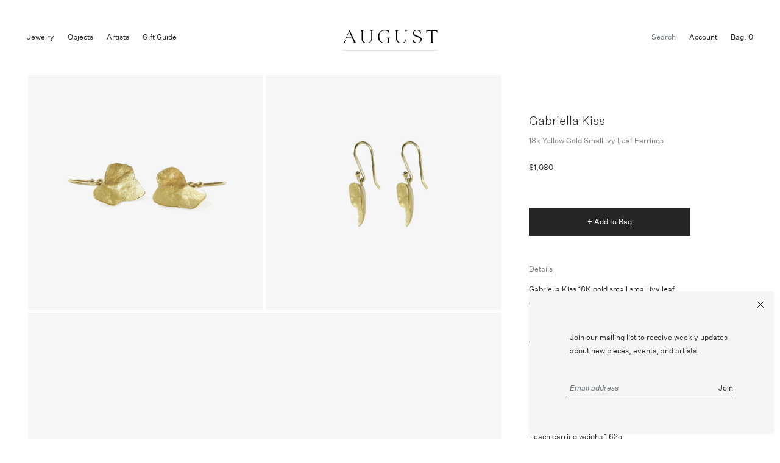

--- FILE ---
content_type: text/html; charset=utf-8
request_url: https://augustla.com/products/gabriella-kiss-18k-yellow-gold-ivy-leaf-earrings
body_size: 15163
content:


<!doctype html>

<html lang="en">

  <head>

    <meta charset="utf-8"/>

    <meta http-equiv="X-UA-Compatible" content="IE=edge , chrome=1"/>

    <meta name="description" content="Details Gabriella Kiss 18K gold small small ivy leaf earrings on 14k french ear wires. Each leaf measures approximately 5/8″ x 1/2″ and, when hanging, the earrings measure 7/8″ from the top of the ear wire to the bottom of the earring.   - 18k yellow gold - 14k yellow gold ear wires - 5/8&quot; total length - each earring w"/>

    <meta name="viewport" content="width=device-width , initial-scale=1 , shrink-to-fit=no"/>

    <link rel="shortcut icon" type="image/png" href="//augustla.com/cdn/shop/files/Screenshot_2025-10-07_at_4.54.06_PM_32x32.png?v=1759881264"/>

    <link rel="stylesheet" href="//augustla.com/cdn/shop/t/12/assets/theme.css?v=11144116607251012091744739499"/>

    <link rel="canonical" href="https://augustla.com/products/gabriella-kiss-18k-yellow-gold-ivy-leaf-earrings"/>

    <script>window.performance && window.performance.mark && window.performance.mark('shopify.content_for_header.start');</script><meta name="google-site-verification" content="U7MuvlDA7X81kk3-GmYAtenPDkuulQ99uEEO8zNhPBY">
<meta name="facebook-domain-verification" content="hjontdeqs8n0em26k4sn88bkxp2kf6">
<meta id="shopify-digital-wallet" name="shopify-digital-wallet" content="/28609020009/digital_wallets/dialog">
<link rel="alternate" type="application/json+oembed" href="https://augustla.com/products/gabriella-kiss-18k-yellow-gold-ivy-leaf-earrings.oembed">
<script async="async" src="/checkouts/internal/preloads.js?locale=en-US"></script>
<script id="shopify-features" type="application/json">{"accessToken":"56a31c1275853b3984732aa0de3b4bda","betas":["rich-media-storefront-analytics"],"domain":"augustla.com","predictiveSearch":true,"shopId":28609020009,"locale":"en"}</script>
<script>var Shopify = Shopify || {};
Shopify.shop = "august-la.myshopify.com";
Shopify.locale = "en";
Shopify.currency = {"active":"USD","rate":"1.0"};
Shopify.country = "US";
Shopify.theme = {"name":"August — Staging(24\/04\/10)","id":133374214249,"schema_name":null,"schema_version":null,"theme_store_id":796,"role":"main"};
Shopify.theme.handle = "null";
Shopify.theme.style = {"id":null,"handle":null};
Shopify.cdnHost = "augustla.com/cdn";
Shopify.routes = Shopify.routes || {};
Shopify.routes.root = "/";</script>
<script type="module">!function(o){(o.Shopify=o.Shopify||{}).modules=!0}(window);</script>
<script>!function(o){function n(){var o=[];function n(){o.push(Array.prototype.slice.apply(arguments))}return n.q=o,n}var t=o.Shopify=o.Shopify||{};t.loadFeatures=n(),t.autoloadFeatures=n()}(window);</script>
<script id="shop-js-analytics" type="application/json">{"pageType":"product"}</script>
<script defer="defer" async type="module" src="//augustla.com/cdn/shopifycloud/shop-js/modules/v2/client.init-shop-cart-sync_D0dqhulL.en.esm.js"></script>
<script defer="defer" async type="module" src="//augustla.com/cdn/shopifycloud/shop-js/modules/v2/chunk.common_CpVO7qML.esm.js"></script>
<script type="module">
  await import("//augustla.com/cdn/shopifycloud/shop-js/modules/v2/client.init-shop-cart-sync_D0dqhulL.en.esm.js");
await import("//augustla.com/cdn/shopifycloud/shop-js/modules/v2/chunk.common_CpVO7qML.esm.js");

  window.Shopify.SignInWithShop?.initShopCartSync?.({"fedCMEnabled":true,"windoidEnabled":true});

</script>
<script>(function() {
  var isLoaded = false;
  function asyncLoad() {
    if (isLoaded) return;
    isLoaded = true;
    var urls = ["https:\/\/static.klaviyo.com\/onsite\/js\/klaviyo.js?company_id=V3Tncn\u0026shop=august-la.myshopify.com","https:\/\/static.klaviyo.com\/onsite\/js\/klaviyo.js?company_id=V3Tncn\u0026shop=august-la.myshopify.com","https:\/\/s3.eu-west-1.amazonaws.com\/production-klarna-il-shopify-osm\/12a9ee477c6ea3cb327cc4409bfbae01a24edfd9\/august-la.myshopify.com-1744815179920.js?shop=august-la.myshopify.com"];
    for (var i = 0; i < urls.length; i++) {
      var s = document.createElement('script');
      s.type = 'text/javascript';
      s.async = true;
      s.src = urls[i];
      var x = document.getElementsByTagName('script')[0];
      x.parentNode.insertBefore(s, x);
    }
  };
  if(window.attachEvent) {
    window.attachEvent('onload', asyncLoad);
  } else {
    window.addEventListener('load', asyncLoad, false);
  }
})();</script>
<script id="__st">var __st={"a":28609020009,"offset":-28800,"reqid":"c7184ee8-8b7a-47a8-90b0-9e3bfb6a052a-1764870544","pageurl":"augustla.com\/products\/gabriella-kiss-18k-yellow-gold-ivy-leaf-earrings","u":"90593434d4e3","p":"product","rtyp":"product","rid":4478503420009};</script>
<script>window.ShopifyPaypalV4VisibilityTracking = true;</script>
<script id="captcha-bootstrap">!function(){'use strict';const t='contact',e='account',n='new_comment',o=[[t,t],['blogs',n],['comments',n],[t,'customer']],c=[[e,'customer_login'],[e,'guest_login'],[e,'recover_customer_password'],[e,'create_customer']],r=t=>t.map((([t,e])=>`form[action*='/${t}']:not([data-nocaptcha='true']) input[name='form_type'][value='${e}']`)).join(','),a=t=>()=>t?[...document.querySelectorAll(t)].map((t=>t.form)):[];function s(){const t=[...o],e=r(t);return a(e)}const i='password',u='form_key',d=['recaptcha-v3-token','g-recaptcha-response','h-captcha-response',i],f=()=>{try{return window.sessionStorage}catch{return}},m='__shopify_v',_=t=>t.elements[u];function p(t,e,n=!1){try{const o=window.sessionStorage,c=JSON.parse(o.getItem(e)),{data:r}=function(t){const{data:e,action:n}=t;return t[m]||n?{data:e,action:n}:{data:t,action:n}}(c);for(const[e,n]of Object.entries(r))t.elements[e]&&(t.elements[e].value=n);n&&o.removeItem(e)}catch(o){console.error('form repopulation failed',{error:o})}}const l='form_type',E='cptcha';function T(t){t.dataset[E]=!0}const w=window,h=w.document,L='Shopify',v='ce_forms',y='captcha';let A=!1;((t,e)=>{const n=(g='f06e6c50-85a8-45c8-87d0-21a2b65856fe',I='https://cdn.shopify.com/shopifycloud/storefront-forms-hcaptcha/ce_storefront_forms_captcha_hcaptcha.v1.5.2.iife.js',D={infoText:'Protected by hCaptcha',privacyText:'Privacy',termsText:'Terms'},(t,e,n)=>{const o=w[L][v],c=o.bindForm;if(c)return c(t,g,e,D).then(n);var r;o.q.push([[t,g,e,D],n]),r=I,A||(h.body.append(Object.assign(h.createElement('script'),{id:'captcha-provider',async:!0,src:r})),A=!0)});var g,I,D;w[L]=w[L]||{},w[L][v]=w[L][v]||{},w[L][v].q=[],w[L][y]=w[L][y]||{},w[L][y].protect=function(t,e){n(t,void 0,e),T(t)},Object.freeze(w[L][y]),function(t,e,n,w,h,L){const[v,y,A,g]=function(t,e,n){const i=e?o:[],u=t?c:[],d=[...i,...u],f=r(d),m=r(i),_=r(d.filter((([t,e])=>n.includes(e))));return[a(f),a(m),a(_),s()]}(w,h,L),I=t=>{const e=t.target;return e instanceof HTMLFormElement?e:e&&e.form},D=t=>v().includes(t);t.addEventListener('submit',(t=>{const e=I(t);if(!e)return;const n=D(e)&&!e.dataset.hcaptchaBound&&!e.dataset.recaptchaBound,o=_(e),c=g().includes(e)&&(!o||!o.value);(n||c)&&t.preventDefault(),c&&!n&&(function(t){try{if(!f())return;!function(t){const e=f();if(!e)return;const n=_(t);if(!n)return;const o=n.value;o&&e.removeItem(o)}(t);const e=Array.from(Array(32),(()=>Math.random().toString(36)[2])).join('');!function(t,e){_(t)||t.append(Object.assign(document.createElement('input'),{type:'hidden',name:u})),t.elements[u].value=e}(t,e),function(t,e){const n=f();if(!n)return;const o=[...t.querySelectorAll(`input[type='${i}']`)].map((({name:t})=>t)),c=[...d,...o],r={};for(const[a,s]of new FormData(t).entries())c.includes(a)||(r[a]=s);n.setItem(e,JSON.stringify({[m]:1,action:t.action,data:r}))}(t,e)}catch(e){console.error('failed to persist form',e)}}(e),e.submit())}));const S=(t,e)=>{t&&!t.dataset[E]&&(n(t,e.some((e=>e===t))),T(t))};for(const o of['focusin','change'])t.addEventListener(o,(t=>{const e=I(t);D(e)&&S(e,y())}));const B=e.get('form_key'),M=e.get(l),P=B&&M;t.addEventListener('DOMContentLoaded',(()=>{const t=y();if(P)for(const e of t)e.elements[l].value===M&&p(e,B);[...new Set([...A(),...v().filter((t=>'true'===t.dataset.shopifyCaptcha))])].forEach((e=>S(e,t)))}))}(h,new URLSearchParams(w.location.search),n,t,e,['guest_login'])})(!0,!0)}();</script>
<script integrity="sha256-52AcMU7V7pcBOXWImdc/TAGTFKeNjmkeM1Pvks/DTgc=" data-source-attribution="shopify.loadfeatures" defer="defer" src="//augustla.com/cdn/shopifycloud/storefront/assets/storefront/load_feature-81c60534.js" crossorigin="anonymous"></script>
<script data-source-attribution="shopify.dynamic_checkout.dynamic.init">var Shopify=Shopify||{};Shopify.PaymentButton=Shopify.PaymentButton||{isStorefrontPortableWallets:!0,init:function(){window.Shopify.PaymentButton.init=function(){};var t=document.createElement("script");t.src="https://augustla.com/cdn/shopifycloud/portable-wallets/latest/portable-wallets.en.js",t.type="module",document.head.appendChild(t)}};
</script>
<script data-source-attribution="shopify.dynamic_checkout.buyer_consent">
  function portableWalletsHideBuyerConsent(e){var t=document.getElementById("shopify-buyer-consent"),n=document.getElementById("shopify-subscription-policy-button");t&&n&&(t.classList.add("hidden"),t.setAttribute("aria-hidden","true"),n.removeEventListener("click",e))}function portableWalletsShowBuyerConsent(e){var t=document.getElementById("shopify-buyer-consent"),n=document.getElementById("shopify-subscription-policy-button");t&&n&&(t.classList.remove("hidden"),t.removeAttribute("aria-hidden"),n.addEventListener("click",e))}window.Shopify?.PaymentButton&&(window.Shopify.PaymentButton.hideBuyerConsent=portableWalletsHideBuyerConsent,window.Shopify.PaymentButton.showBuyerConsent=portableWalletsShowBuyerConsent);
</script>
<script data-source-attribution="shopify.dynamic_checkout.cart.bootstrap">document.addEventListener("DOMContentLoaded",(function(){function t(){return document.querySelector("shopify-accelerated-checkout-cart, shopify-accelerated-checkout")}if(t())Shopify.PaymentButton.init();else{new MutationObserver((function(e,n){t()&&(Shopify.PaymentButton.init(),n.disconnect())})).observe(document.body,{childList:!0,subtree:!0})}}));
</script>
<link id="shopify-accelerated-checkout-styles" rel="stylesheet" media="screen" href="https://augustla.com/cdn/shopifycloud/portable-wallets/latest/accelerated-checkout-backwards-compat.css" crossorigin="anonymous">
<style id="shopify-accelerated-checkout-cart">
        #shopify-buyer-consent {
  margin-top: 1em;
  display: inline-block;
  width: 100%;
}

#shopify-buyer-consent.hidden {
  display: none;
}

#shopify-subscription-policy-button {
  background: none;
  border: none;
  padding: 0;
  text-decoration: underline;
  font-size: inherit;
  cursor: pointer;
}

#shopify-subscription-policy-button::before {
  box-shadow: none;
}

      </style>

<script>window.performance && window.performance.mark && window.performance.mark('shopify.content_for_header.end');</script>

    <style>

      @font-face {

        src : url( '//augustla.com/cdn/shop/t/12/assets/untitled-sans-web-light.eot?v=169759442709956973511744247383' );

        src : url( '//augustla.com/cdn/shop/t/12/assets/untitled-sans-web-light.eot?%23iefix&v=169759442709956973511744247383' ) format( 'embedded-opentype' ),

              url( '//augustla.com/cdn/shop/t/12/assets/untitled-sans-web-light.woff2?v=90739384322876070271744247383' ) format( 'woff2' ),

              url( '//augustla.com/cdn/shop/t/12/assets/untitled-sans-web-light.woff?v=162308938539818653881744247383' ) format( 'woff' );

        font-family : 'Untitled Sans Web';

        font-style : normal;

        font-weight : 300;

      }

      @font-face {

        src : url( '//augustla.com/cdn/shop/t/12/assets/untitled-sans-web-light-italic.eot?v=88629655093991849161744247383' );

        src : url( '//augustla.com/cdn/shop/t/12/assets/untitled-sans-web-light-italic.eot?%23iefix&v=88629655093991849161744247383' ) format( 'embedded-opentype' ),

              url( '//augustla.com/cdn/shop/t/12/assets/untitled-sans-web-light-italic.woff2?v=103361988246767098381744247383' ) format( 'woff2' ),

              url( '//augustla.com/cdn/shop/t/12/assets/untitled-sans-web-light-italic.woff?v=20985275068135516361744247383' ) format( 'woff' );

        font-family : 'Untitled Sans Web';

        font-style : italic;

        font-weight : 300;

      }

      @font-face {

        src : url( '//augustla.com/cdn/shop/t/12/assets/untitled-sans-web-regular.eot?v=107762821694769238771744247383' );

        src : url( '//augustla.com/cdn/shop/t/12/assets/untitled-sans-web-regular.eot?%23iefix&v=107762821694769238771744247383' ) format( 'embedded-opentype' ),

              url( '//augustla.com/cdn/shop/t/12/assets/untitled-sans-web-regular.woff2?v=149938013155290932351744247383' ) format( 'woff2' ),

              url( '//augustla.com/cdn/shop/t/12/assets/untitled-sans-web-regular.woff?v=36258421822800110391744247383' ) format( 'woff' );

        font-family : 'Untitled Sans Web';

        font-style : normal;

        font-weight : 400;

      }

      @font-face {

        src : url( '//augustla.com/cdn/shop/t/12/assets/untitled-sans-web-regular-italic.eot?v=175972513827965722531744247383' );

        src : url( '//augustla.com/cdn/shop/t/12/assets/untitled-sans-web-regular-italic.eot?%23iefix&v=175972513827965722531744247383' ) format( 'embedded-opentype' ),

              url( '//augustla.com/cdn/shop/t/12/assets/untitled-sans-web-regular-italic.woff2?v=122235752516200421481744247383' ) format( 'woff2' ),

              url( '//augustla.com/cdn/shop/t/12/assets/untitled-sans-web-regular-italic.woff?v=168633692063312338681744247383' ) format( 'woff' );

        font-family : 'Untitled Sans Web';

        font-style : italic;

        font-weight : 400;

      }

      @font-face {

        src : url( '//augustla.com/cdn/shop/t/12/assets/untitled-sans-web-medium.eot?v=11050988259130768561744247383' );

        src : url( '//augustla.com/cdn/shop/t/12/assets/untitled-sans-web-medium.eot?%23iefix&v=11050988259130768561744247383' ) format( 'embedded-opentype' ),

              url( '//augustla.com/cdn/shop/t/12/assets/untitled-sans-web-medium.woff2?v=98889688559935579011744247383' ) format( 'woff2' ),

              url( '//augustla.com/cdn/shop/t/12/assets/untitled-sans-web-medium.woff?v=149714829841468836711744247383' ) format( 'woff' );

        font-family : 'Untitled Sans Web';

        font-style : normal;

        font-weight : 500;

      }

      @font-face {

        src : url( '//augustla.com/cdn/shop/t/12/assets/untitled-sans-web-medium-italic.eot?v=120105311803757813751744247383' );

        src : url( '//augustla.com/cdn/shop/t/12/assets/untitled-sans-web-medium-italic.eot?%23iefix&v=120105311803757813751744247383' ) format( 'embedded-opentype' ),

              url( '//augustla.com/cdn/shop/t/12/assets/untitled-sans-web-medium-italic.woff2?v=173984746092294871431744247383' ) format( 'woff2' ),

              url( '//augustla.com/cdn/shop/t/12/assets/untitled-sans-web-medium-italic.woff?v=154492120153905909361744247383' ) format( 'woff' );

        font-family : 'Untitled Sans Web';

        font-style : italic;

        font-weight : 500;

      }

    </style>

    <title>

      GABRIELLA KISS 18K YELLOW GOLD SMALL IVY LEAF EARRINGS

    </title>

  <meta property="og:image" content="https://cdn.shopify.com/s/files/1/0286/0902/0009/products/August-jewelry-Gabriella-Kiss-earring-18K-small-ivy-leaf-insp.jpg?v=1584653840" />
<meta property="og:image:secure_url" content="https://cdn.shopify.com/s/files/1/0286/0902/0009/products/August-jewelry-Gabriella-Kiss-earring-18K-small-ivy-leaf-insp.jpg?v=1584653840" />
<meta property="og:image:width" content="1500" />
<meta property="og:image:height" content="1500" />
<link href="https://monorail-edge.shopifysvc.com" rel="dns-prefetch">
<script>(function(){if ("sendBeacon" in navigator && "performance" in window) {try {var session_token_from_headers = performance.getEntriesByType('navigation')[0].serverTiming.find(x => x.name == '_s').description;} catch {var session_token_from_headers = undefined;}var session_cookie_matches = document.cookie.match(/_shopify_s=([^;]*)/);var session_token_from_cookie = session_cookie_matches && session_cookie_matches.length === 2 ? session_cookie_matches[1] : "";var session_token = session_token_from_headers || session_token_from_cookie || "";function handle_abandonment_event(e) {var entries = performance.getEntries().filter(function(entry) {return /monorail-edge.shopifysvc.com/.test(entry.name);});if (!window.abandonment_tracked && entries.length === 0) {window.abandonment_tracked = true;var currentMs = Date.now();var navigation_start = performance.timing.navigationStart;var payload = {shop_id: 28609020009,url: window.location.href,navigation_start,duration: currentMs - navigation_start,session_token,page_type: "product"};window.navigator.sendBeacon("https://monorail-edge.shopifysvc.com/v1/produce", JSON.stringify({schema_id: "online_store_buyer_site_abandonment/1.1",payload: payload,metadata: {event_created_at_ms: currentMs,event_sent_at_ms: currentMs}}));}}window.addEventListener('pagehide', handle_abandonment_event);}}());</script>
<script id="web-pixels-manager-setup">(function e(e,d,r,n,o){if(void 0===o&&(o={}),!Boolean(null===(a=null===(i=window.Shopify)||void 0===i?void 0:i.analytics)||void 0===a?void 0:a.replayQueue)){var i,a;window.Shopify=window.Shopify||{};var t=window.Shopify;t.analytics=t.analytics||{};var s=t.analytics;s.replayQueue=[],s.publish=function(e,d,r){return s.replayQueue.push([e,d,r]),!0};try{self.performance.mark("wpm:start")}catch(e){}var l=function(){var e={modern:/Edge?\/(1{2}[4-9]|1[2-9]\d|[2-9]\d{2}|\d{4,})\.\d+(\.\d+|)|Firefox\/(1{2}[4-9]|1[2-9]\d|[2-9]\d{2}|\d{4,})\.\d+(\.\d+|)|Chrom(ium|e)\/(9{2}|\d{3,})\.\d+(\.\d+|)|(Maci|X1{2}).+ Version\/(15\.\d+|(1[6-9]|[2-9]\d|\d{3,})\.\d+)([,.]\d+|)( \(\w+\)|)( Mobile\/\w+|) Safari\/|Chrome.+OPR\/(9{2}|\d{3,})\.\d+\.\d+|(CPU[ +]OS|iPhone[ +]OS|CPU[ +]iPhone|CPU IPhone OS|CPU iPad OS)[ +]+(15[._]\d+|(1[6-9]|[2-9]\d|\d{3,})[._]\d+)([._]\d+|)|Android:?[ /-](13[3-9]|1[4-9]\d|[2-9]\d{2}|\d{4,})(\.\d+|)(\.\d+|)|Android.+Firefox\/(13[5-9]|1[4-9]\d|[2-9]\d{2}|\d{4,})\.\d+(\.\d+|)|Android.+Chrom(ium|e)\/(13[3-9]|1[4-9]\d|[2-9]\d{2}|\d{4,})\.\d+(\.\d+|)|SamsungBrowser\/([2-9]\d|\d{3,})\.\d+/,legacy:/Edge?\/(1[6-9]|[2-9]\d|\d{3,})\.\d+(\.\d+|)|Firefox\/(5[4-9]|[6-9]\d|\d{3,})\.\d+(\.\d+|)|Chrom(ium|e)\/(5[1-9]|[6-9]\d|\d{3,})\.\d+(\.\d+|)([\d.]+$|.*Safari\/(?![\d.]+ Edge\/[\d.]+$))|(Maci|X1{2}).+ Version\/(10\.\d+|(1[1-9]|[2-9]\d|\d{3,})\.\d+)([,.]\d+|)( \(\w+\)|)( Mobile\/\w+|) Safari\/|Chrome.+OPR\/(3[89]|[4-9]\d|\d{3,})\.\d+\.\d+|(CPU[ +]OS|iPhone[ +]OS|CPU[ +]iPhone|CPU IPhone OS|CPU iPad OS)[ +]+(10[._]\d+|(1[1-9]|[2-9]\d|\d{3,})[._]\d+)([._]\d+|)|Android:?[ /-](13[3-9]|1[4-9]\d|[2-9]\d{2}|\d{4,})(\.\d+|)(\.\d+|)|Mobile Safari.+OPR\/([89]\d|\d{3,})\.\d+\.\d+|Android.+Firefox\/(13[5-9]|1[4-9]\d|[2-9]\d{2}|\d{4,})\.\d+(\.\d+|)|Android.+Chrom(ium|e)\/(13[3-9]|1[4-9]\d|[2-9]\d{2}|\d{4,})\.\d+(\.\d+|)|Android.+(UC? ?Browser|UCWEB|U3)[ /]?(15\.([5-9]|\d{2,})|(1[6-9]|[2-9]\d|\d{3,})\.\d+)\.\d+|SamsungBrowser\/(5\.\d+|([6-9]|\d{2,})\.\d+)|Android.+MQ{2}Browser\/(14(\.(9|\d{2,})|)|(1[5-9]|[2-9]\d|\d{3,})(\.\d+|))(\.\d+|)|K[Aa][Ii]OS\/(3\.\d+|([4-9]|\d{2,})\.\d+)(\.\d+|)/},d=e.modern,r=e.legacy,n=navigator.userAgent;return n.match(d)?"modern":n.match(r)?"legacy":"unknown"}(),u="modern"===l?"modern":"legacy",c=(null!=n?n:{modern:"",legacy:""})[u],f=function(e){return[e.baseUrl,"/wpm","/b",e.hashVersion,"modern"===e.buildTarget?"m":"l",".js"].join("")}({baseUrl:d,hashVersion:r,buildTarget:u}),m=function(e){var d=e.version,r=e.bundleTarget,n=e.surface,o=e.pageUrl,i=e.monorailEndpoint;return{emit:function(e){var a=e.status,t=e.errorMsg,s=(new Date).getTime(),l=JSON.stringify({metadata:{event_sent_at_ms:s},events:[{schema_id:"web_pixels_manager_load/3.1",payload:{version:d,bundle_target:r,page_url:o,status:a,surface:n,error_msg:t},metadata:{event_created_at_ms:s}}]});if(!i)return console&&console.warn&&console.warn("[Web Pixels Manager] No Monorail endpoint provided, skipping logging."),!1;try{return self.navigator.sendBeacon.bind(self.navigator)(i,l)}catch(e){}var u=new XMLHttpRequest;try{return u.open("POST",i,!0),u.setRequestHeader("Content-Type","text/plain"),u.send(l),!0}catch(e){return console&&console.warn&&console.warn("[Web Pixels Manager] Got an unhandled error while logging to Monorail."),!1}}}}({version:r,bundleTarget:l,surface:e.surface,pageUrl:self.location.href,monorailEndpoint:e.monorailEndpoint});try{o.browserTarget=l,function(e){var d=e.src,r=e.async,n=void 0===r||r,o=e.onload,i=e.onerror,a=e.sri,t=e.scriptDataAttributes,s=void 0===t?{}:t,l=document.createElement("script"),u=document.querySelector("head"),c=document.querySelector("body");if(l.async=n,l.src=d,a&&(l.integrity=a,l.crossOrigin="anonymous"),s)for(var f in s)if(Object.prototype.hasOwnProperty.call(s,f))try{l.dataset[f]=s[f]}catch(e){}if(o&&l.addEventListener("load",o),i&&l.addEventListener("error",i),u)u.appendChild(l);else{if(!c)throw new Error("Did not find a head or body element to append the script");c.appendChild(l)}}({src:f,async:!0,onload:function(){if(!function(){var e,d;return Boolean(null===(d=null===(e=window.Shopify)||void 0===e?void 0:e.analytics)||void 0===d?void 0:d.initialized)}()){var d=window.webPixelsManager.init(e)||void 0;if(d){var r=window.Shopify.analytics;r.replayQueue.forEach((function(e){var r=e[0],n=e[1],o=e[2];d.publishCustomEvent(r,n,o)})),r.replayQueue=[],r.publish=d.publishCustomEvent,r.visitor=d.visitor,r.initialized=!0}}},onerror:function(){return m.emit({status:"failed",errorMsg:"".concat(f," has failed to load")})},sri:function(e){var d=/^sha384-[A-Za-z0-9+/=]+$/;return"string"==typeof e&&d.test(e)}(c)?c:"",scriptDataAttributes:o}),m.emit({status:"loading"})}catch(e){m.emit({status:"failed",errorMsg:(null==e?void 0:e.message)||"Unknown error"})}}})({shopId: 28609020009,storefrontBaseUrl: "https://augustla.com",extensionsBaseUrl: "https://extensions.shopifycdn.com/cdn/shopifycloud/web-pixels-manager",monorailEndpoint: "https://monorail-edge.shopifysvc.com/unstable/produce_batch",surface: "storefront-renderer",enabledBetaFlags: ["2dca8a86"],webPixelsConfigList: [{"id":"347013225","configuration":"{\"config\":\"{\\\"pixel_id\\\":\\\"G-EBW9WYX22Q\\\",\\\"target_country\\\":\\\"US\\\",\\\"gtag_events\\\":[{\\\"type\\\":\\\"begin_checkout\\\",\\\"action_label\\\":\\\"G-EBW9WYX22Q\\\"},{\\\"type\\\":\\\"search\\\",\\\"action_label\\\":\\\"G-EBW9WYX22Q\\\"},{\\\"type\\\":\\\"view_item\\\",\\\"action_label\\\":[\\\"G-EBW9WYX22Q\\\",\\\"MC-8NR24S328C\\\"]},{\\\"type\\\":\\\"purchase\\\",\\\"action_label\\\":[\\\"G-EBW9WYX22Q\\\",\\\"MC-8NR24S328C\\\"]},{\\\"type\\\":\\\"page_view\\\",\\\"action_label\\\":[\\\"G-EBW9WYX22Q\\\",\\\"MC-8NR24S328C\\\"]},{\\\"type\\\":\\\"add_payment_info\\\",\\\"action_label\\\":\\\"G-EBW9WYX22Q\\\"},{\\\"type\\\":\\\"add_to_cart\\\",\\\"action_label\\\":\\\"G-EBW9WYX22Q\\\"}],\\\"enable_monitoring_mode\\\":false}\"}","eventPayloadVersion":"v1","runtimeContext":"OPEN","scriptVersion":"b2a88bafab3e21179ed38636efcd8a93","type":"APP","apiClientId":1780363,"privacyPurposes":[],"dataSharingAdjustments":{"protectedCustomerApprovalScopes":["read_customer_address","read_customer_email","read_customer_name","read_customer_personal_data","read_customer_phone"]}},{"id":"116883561","configuration":"{\"pixel_id\":\"606209276233614\",\"pixel_type\":\"facebook_pixel\",\"metaapp_system_user_token\":\"-\"}","eventPayloadVersion":"v1","runtimeContext":"OPEN","scriptVersion":"ca16bc87fe92b6042fbaa3acc2fbdaa6","type":"APP","apiClientId":2329312,"privacyPurposes":["ANALYTICS","MARKETING","SALE_OF_DATA"],"dataSharingAdjustments":{"protectedCustomerApprovalScopes":["read_customer_address","read_customer_email","read_customer_name","read_customer_personal_data","read_customer_phone"]}},{"id":"37748841","configuration":"{\"tagID\":\"2612847792523\"}","eventPayloadVersion":"v1","runtimeContext":"STRICT","scriptVersion":"18031546ee651571ed29edbe71a3550b","type":"APP","apiClientId":3009811,"privacyPurposes":["ANALYTICS","MARKETING","SALE_OF_DATA"],"dataSharingAdjustments":{"protectedCustomerApprovalScopes":["read_customer_address","read_customer_email","read_customer_name","read_customer_personal_data","read_customer_phone"]}},{"id":"80871529","eventPayloadVersion":"v1","runtimeContext":"LAX","scriptVersion":"1","type":"CUSTOM","privacyPurposes":["ANALYTICS"],"name":"Google Analytics tag (migrated)"},{"id":"shopify-app-pixel","configuration":"{}","eventPayloadVersion":"v1","runtimeContext":"STRICT","scriptVersion":"0450","apiClientId":"shopify-pixel","type":"APP","privacyPurposes":["ANALYTICS","MARKETING"]},{"id":"shopify-custom-pixel","eventPayloadVersion":"v1","runtimeContext":"LAX","scriptVersion":"0450","apiClientId":"shopify-pixel","type":"CUSTOM","privacyPurposes":["ANALYTICS","MARKETING"]}],isMerchantRequest: false,initData: {"shop":{"name":"August","paymentSettings":{"currencyCode":"USD"},"myshopifyDomain":"august-la.myshopify.com","countryCode":"US","storefrontUrl":"https:\/\/augustla.com"},"customer":null,"cart":null,"checkout":null,"productVariants":[{"price":{"amount":1080.0,"currencyCode":"USD"},"product":{"title":"GABRIELLA KISS 18K YELLOW GOLD SMALL  IVY LEAF EARRINGS","vendor":"Gabriella Kiss","id":"4478503420009","untranslatedTitle":"GABRIELLA KISS 18K YELLOW GOLD SMALL  IVY LEAF EARRINGS","url":"\/products\/gabriella-kiss-18k-yellow-gold-ivy-leaf-earrings","type":"earring"},"id":"31814335135849","image":{"src":"\/\/augustla.com\/cdn\/shop\/products\/August-jewelry-Gabriella-Kiss-earring-18K-small-ivy-leaf-insp.jpg?v=1584653840"},"sku":"","title":"3548","untranslatedTitle":"3548"}],"purchasingCompany":null},},"https://augustla.com/cdn","ae1676cfwd2530674p4253c800m34e853cb",{"modern":"","legacy":""},{"shopId":"28609020009","storefrontBaseUrl":"https:\/\/augustla.com","extensionBaseUrl":"https:\/\/extensions.shopifycdn.com\/cdn\/shopifycloud\/web-pixels-manager","surface":"storefront-renderer","enabledBetaFlags":"[\"2dca8a86\"]","isMerchantRequest":"false","hashVersion":"ae1676cfwd2530674p4253c800m34e853cb","publish":"custom","events":"[[\"page_viewed\",{}],[\"product_viewed\",{\"productVariant\":{\"price\":{\"amount\":1080.0,\"currencyCode\":\"USD\"},\"product\":{\"title\":\"GABRIELLA KISS 18K YELLOW GOLD SMALL  IVY LEAF EARRINGS\",\"vendor\":\"Gabriella Kiss\",\"id\":\"4478503420009\",\"untranslatedTitle\":\"GABRIELLA KISS 18K YELLOW GOLD SMALL  IVY LEAF EARRINGS\",\"url\":\"\/products\/gabriella-kiss-18k-yellow-gold-ivy-leaf-earrings\",\"type\":\"earring\"},\"id\":\"31814335135849\",\"image\":{\"src\":\"\/\/augustla.com\/cdn\/shop\/products\/August-jewelry-Gabriella-Kiss-earring-18K-small-ivy-leaf-insp.jpg?v=1584653840\"},\"sku\":\"\",\"title\":\"3548\",\"untranslatedTitle\":\"3548\"}}]]"});</script><script>
  window.ShopifyAnalytics = window.ShopifyAnalytics || {};
  window.ShopifyAnalytics.meta = window.ShopifyAnalytics.meta || {};
  window.ShopifyAnalytics.meta.currency = 'USD';
  var meta = {"product":{"id":4478503420009,"gid":"gid:\/\/shopify\/Product\/4478503420009","vendor":"Gabriella Kiss","type":"earring","variants":[{"id":31814335135849,"price":108000,"name":"GABRIELLA KISS 18K YELLOW GOLD SMALL  IVY LEAF EARRINGS - 3548","public_title":"3548","sku":""}],"remote":false},"page":{"pageType":"product","resourceType":"product","resourceId":4478503420009}};
  for (var attr in meta) {
    window.ShopifyAnalytics.meta[attr] = meta[attr];
  }
</script>
<script class="analytics">
  (function () {
    var customDocumentWrite = function(content) {
      var jquery = null;

      if (window.jQuery) {
        jquery = window.jQuery;
      } else if (window.Checkout && window.Checkout.$) {
        jquery = window.Checkout.$;
      }

      if (jquery) {
        jquery('body').append(content);
      }
    };

    var hasLoggedConversion = function(token) {
      if (token) {
        return document.cookie.indexOf('loggedConversion=' + token) !== -1;
      }
      return false;
    }

    var setCookieIfConversion = function(token) {
      if (token) {
        var twoMonthsFromNow = new Date(Date.now());
        twoMonthsFromNow.setMonth(twoMonthsFromNow.getMonth() + 2);

        document.cookie = 'loggedConversion=' + token + '; expires=' + twoMonthsFromNow;
      }
    }

    var trekkie = window.ShopifyAnalytics.lib = window.trekkie = window.trekkie || [];
    if (trekkie.integrations) {
      return;
    }
    trekkie.methods = [
      'identify',
      'page',
      'ready',
      'track',
      'trackForm',
      'trackLink'
    ];
    trekkie.factory = function(method) {
      return function() {
        var args = Array.prototype.slice.call(arguments);
        args.unshift(method);
        trekkie.push(args);
        return trekkie;
      };
    };
    for (var i = 0; i < trekkie.methods.length; i++) {
      var key = trekkie.methods[i];
      trekkie[key] = trekkie.factory(key);
    }
    trekkie.load = function(config) {
      trekkie.config = config || {};
      trekkie.config.initialDocumentCookie = document.cookie;
      var first = document.getElementsByTagName('script')[0];
      var script = document.createElement('script');
      script.type = 'text/javascript';
      script.onerror = function(e) {
        var scriptFallback = document.createElement('script');
        scriptFallback.type = 'text/javascript';
        scriptFallback.onerror = function(error) {
                var Monorail = {
      produce: function produce(monorailDomain, schemaId, payload) {
        var currentMs = new Date().getTime();
        var event = {
          schema_id: schemaId,
          payload: payload,
          metadata: {
            event_created_at_ms: currentMs,
            event_sent_at_ms: currentMs
          }
        };
        return Monorail.sendRequest("https://" + monorailDomain + "/v1/produce", JSON.stringify(event));
      },
      sendRequest: function sendRequest(endpointUrl, payload) {
        // Try the sendBeacon API
        if (window && window.navigator && typeof window.navigator.sendBeacon === 'function' && typeof window.Blob === 'function' && !Monorail.isIos12()) {
          var blobData = new window.Blob([payload], {
            type: 'text/plain'
          });

          if (window.navigator.sendBeacon(endpointUrl, blobData)) {
            return true;
          } // sendBeacon was not successful

        } // XHR beacon

        var xhr = new XMLHttpRequest();

        try {
          xhr.open('POST', endpointUrl);
          xhr.setRequestHeader('Content-Type', 'text/plain');
          xhr.send(payload);
        } catch (e) {
          console.log(e);
        }

        return false;
      },
      isIos12: function isIos12() {
        return window.navigator.userAgent.lastIndexOf('iPhone; CPU iPhone OS 12_') !== -1 || window.navigator.userAgent.lastIndexOf('iPad; CPU OS 12_') !== -1;
      }
    };
    Monorail.produce('monorail-edge.shopifysvc.com',
      'trekkie_storefront_load_errors/1.1',
      {shop_id: 28609020009,
      theme_id: 133374214249,
      app_name: "storefront",
      context_url: window.location.href,
      source_url: "//augustla.com/cdn/s/trekkie.storefront.3c703df509f0f96f3237c9daa54e2777acf1a1dd.min.js"});

        };
        scriptFallback.async = true;
        scriptFallback.src = '//augustla.com/cdn/s/trekkie.storefront.3c703df509f0f96f3237c9daa54e2777acf1a1dd.min.js';
        first.parentNode.insertBefore(scriptFallback, first);
      };
      script.async = true;
      script.src = '//augustla.com/cdn/s/trekkie.storefront.3c703df509f0f96f3237c9daa54e2777acf1a1dd.min.js';
      first.parentNode.insertBefore(script, first);
    };
    trekkie.load(
      {"Trekkie":{"appName":"storefront","development":false,"defaultAttributes":{"shopId":28609020009,"isMerchantRequest":null,"themeId":133374214249,"themeCityHash":"11607176496296047300","contentLanguage":"en","currency":"USD","eventMetadataId":"4069422c-b942-4cf4-9bda-eb5006ee5a4c"},"isServerSideCookieWritingEnabled":true,"monorailRegion":"shop_domain","enabledBetaFlags":["f0df213a"]},"Session Attribution":{},"S2S":{"facebookCapiEnabled":true,"source":"trekkie-storefront-renderer","apiClientId":580111}}
    );

    var loaded = false;
    trekkie.ready(function() {
      if (loaded) return;
      loaded = true;

      window.ShopifyAnalytics.lib = window.trekkie;

      var originalDocumentWrite = document.write;
      document.write = customDocumentWrite;
      try { window.ShopifyAnalytics.merchantGoogleAnalytics.call(this); } catch(error) {};
      document.write = originalDocumentWrite;

      window.ShopifyAnalytics.lib.page(null,{"pageType":"product","resourceType":"product","resourceId":4478503420009,"shopifyEmitted":true});

      var match = window.location.pathname.match(/checkouts\/(.+)\/(thank_you|post_purchase)/)
      var token = match? match[1]: undefined;
      if (!hasLoggedConversion(token)) {
        setCookieIfConversion(token);
        window.ShopifyAnalytics.lib.track("Viewed Product",{"currency":"USD","variantId":31814335135849,"productId":4478503420009,"productGid":"gid:\/\/shopify\/Product\/4478503420009","name":"GABRIELLA KISS 18K YELLOW GOLD SMALL  IVY LEAF EARRINGS - 3548","price":"1080.00","sku":"","brand":"Gabriella Kiss","variant":"3548","category":"earring","nonInteraction":true,"remote":false},undefined,undefined,{"shopifyEmitted":true});
      window.ShopifyAnalytics.lib.track("monorail:\/\/trekkie_storefront_viewed_product\/1.1",{"currency":"USD","variantId":31814335135849,"productId":4478503420009,"productGid":"gid:\/\/shopify\/Product\/4478503420009","name":"GABRIELLA KISS 18K YELLOW GOLD SMALL  IVY LEAF EARRINGS - 3548","price":"1080.00","sku":"","brand":"Gabriella Kiss","variant":"3548","category":"earring","nonInteraction":true,"remote":false,"referer":"https:\/\/augustla.com\/products\/gabriella-kiss-18k-yellow-gold-ivy-leaf-earrings"});
      }
    });


        var eventsListenerScript = document.createElement('script');
        eventsListenerScript.async = true;
        eventsListenerScript.src = "//augustla.com/cdn/shopifycloud/storefront/assets/shop_events_listener-3da45d37.js";
        document.getElementsByTagName('head')[0].appendChild(eventsListenerScript);

})();</script>
  <script>
  if (!window.ga || (window.ga && typeof window.ga !== 'function')) {
    window.ga = function ga() {
      (window.ga.q = window.ga.q || []).push(arguments);
      if (window.Shopify && window.Shopify.analytics && typeof window.Shopify.analytics.publish === 'function') {
        window.Shopify.analytics.publish("ga_stub_called", {}, {sendTo: "google_osp_migration"});
      }
      console.error("Shopify's Google Analytics stub called with:", Array.from(arguments), "\nSee https://help.shopify.com/manual/promoting-marketing/pixels/pixel-migration#google for more information.");
    };
    if (window.Shopify && window.Shopify.analytics && typeof window.Shopify.analytics.publish === 'function') {
      window.Shopify.analytics.publish("ga_stub_initialized", {}, {sendTo: "google_osp_migration"});
    }
  }
</script>
<script
  defer
  src="https://augustla.com/cdn/shopifycloud/perf-kit/shopify-perf-kit-2.1.2.min.js"
  data-application="storefront-renderer"
  data-shop-id="28609020009"
  data-render-region="gcp-us-central1"
  data-page-type="product"
  data-theme-instance-id="133374214249"
  data-theme-name=""
  data-theme-version=""
  data-monorail-region="shop_domain"
  data-resource-timing-sampling-rate="10"
  data-shs="true"
  data-shs-beacon="true"
  data-shs-export-with-fetch="true"
  data-shs-logs-sample-rate="1"
></script>
</head>

  <body class="d-flex flex-column min-vh-100">
<script>window.KlarnaThemeGlobals={}; window.KlarnaThemeGlobals.data_purchase_amount = 108000;window.KlarnaThemeGlobals.productVariants=[{"id":31814335135849,"title":"3548","option1":"3548","option2":null,"option3":null,"sku":"","requires_shipping":true,"taxable":true,"featured_image":null,"available":true,"name":"GABRIELLA KISS 18K YELLOW GOLD SMALL  IVY LEAF EARRINGS - 3548","public_title":"3548","options":["3548"],"price":108000,"weight":0,"compare_at_price":null,"inventory_management":"shopify","barcode":"","requires_selling_plan":false,"selling_plan_allocations":[]}];window.KlarnaThemeGlobals.documentCopy=document.cloneNode(true);</script>


    <header class="position-sticky fixed-top my-lg-3">

      <div id="shopify-section-navigation" class="shopify-section">

<div class="navigation">

  <style>

    .nav-link[aria-expanded="true"] {

      text-underline-position : under;

      text-decoration : underline;

      outline : none;

    }

    @media( max-width : 991px ) {

      #navigation {

        box-shadow : 0 .5rem 1rem rgba( 0 , 0 , 0 , 0.15 ) !important;

        transition : transform 300ms ease;

        transform : translateX( -100% );

        background-color : white;

        min-height : 100%;

        position : fixed;

        z-index : 1050;

        width : 250px;

        bottom : 0;

        left : 0;

        top : 0;

      }

      #navigation.show {

        transform : translateX( 0 );

      }

      #navigation .dropdown-menu {

        border-bottom : 0 !important;

      }

      #navigation .nav-link:before {

        background-color : #dee2e6;

        position : absolute;

        display : block;

        top : -0.25rem;

        content : '';

        height : 1px;

        right : 1rem;

        left : 1rem;

      }

      #navigation .nav-link[aria-expanded="false"]::after {

        content : '+';

        float : right;

      }

      #navigation .nav-link[aria-expanded="true"]::after {

        content : '–';

        float : right;

      }

    }

  </style>

  <nav class="navbar navbar-expand-lg navbar-light bg-white p-0">

    <button class="navbar-toggler text-reset border-0 p-3" aria-controls="navigation" data-target="#navigation" data-toggle="collapse" aria-expanded="false" type="button">

      <svg class="d-block" xmlns="http://www.w3.org/2000/svg" stroke="currentColor" width="20" height="20">

        <title>

          Menu

        </title>

        <polyline points="0,6.5 20,6.5"/>

        <polyline points="0,13.5 20,13.5"/>

      </svg>

    </button>

    <a class="navbar-brand border-bottom d-lg-none m-0" href="/">

      <img class="d-block" height="16" src="//augustla.com/cdn/shop/t/12/assets/august.svg?v=95654442429553456161744247383" alt="August"/>

    </a>

    <a class="navbar-toggler text-reset border-0 p-3" href="/cart">

      <div class="card border-0">

        <div class="card-img">

          <svg class="d-block" xmlns="http://www.w3.org/2000/svg" stroke="currentColor" fill="none" width="20" height="20">

            <title>

              Cart

            </title>

            <circle cx="10" cy="10" r="7.5"/>

            <polyline points="2.5,7.5 0.5,7.5 0.5,19.5 19.5,19.5 19.5,7.5 17.5,7.5"/>

          </svg>

        </div>

        <div class="card-img-overlay justify-content-center align-items-center text-center d-flex p-0">

          <small>

            0

          </small>

        </div>

      </div>

    </a>

    <div class="navbar-collapse overflow-auto collapse" id="navigation">

      <button class="navbar-toggler text-reset border-0 p-3" aria-controls="navigation" data-target="#navigation" data-toggle="collapse" aria-expanded="false" type="button">

        <svg class="d-block" xmlns="http://www.w3.org/2000/svg" stroke="currentColor" width="20" height="20">

          <title>

            Menu

          </title>

          <polyline points="0,3.5 14,16.5"/>

          <polyline points="0,16.5 14,3.5"/>

        </svg>

      </button>

      <form class="form-inline d-lg-none mx-3" action="/search" method="get">

        <div class="input-group mb-1">

          <input class="form-control bg-transparent border-0 h-auto py-2 px-0" name="q" type="text" title="Search" placeholder="Search" value=""/>

          <div class="input-group-append">

            <button class="btn btn-outline-dark bg-transparent border-0 h-auto py-2 px-0" type="submit">

              <svg class="d-block" stroke="currentColor" fill="none" height="20" width="20">

                <title>

                  Search

                </title>

                <polyline points="13,13 18,18"/>

                <circle cx="8.5" cy="8.5" r="6.5"/>

              </svg>

            </button>

          </div>

        </div>

      </form>

      <ul class="navbar-nav justify-content-start px-lg-4 w-100 p-0">

        

          

            <li class="nav-item position-static dropdown py-1">

              <a class="nav-link position-relative text-reset py-lg-3 px-lg-2 px-3 py-2" href="##" data-toggle="dropdown" aria-expanded="false" aria-haspopup="true" role="button" id="jewelry">

                Jewelry

              </a>

              <div class="dropdown-menu border-right-0 border-left-0 border-top-0 border-bottom w-100 p-0 m-0" aria-labelledby="jewelry">

                

                  <div class="pb-lg-5">

                    <div class="container-fluid px-3">

                      <div class="row no-gutters w-100">

                        

                          <div class="col-lg-2 p-0">

                            <div class="py-3 mb-n1">

                              

                                <a class="dropdown-header bg-transparent text-secondary px-3 pb-2 py-1" href="/collections/earrings/hoops-drops-studs">

                                  Earrings

                                </a>

                              

                              

                                <a class="dropdown-item bg-transparent text-dark px-3" href="/collections/earrings">

                                  View All

                                </a>

                              

                                <a class="dropdown-item bg-transparent text-dark px-3" href="/collections/drops">

                                  Drops

                                </a>

                              

                                <a class="dropdown-item bg-transparent text-dark px-3" href="/collections/hoops">

                                  Hoops

                                </a>

                              

                                <a class="dropdown-item bg-transparent text-dark px-3" href="/collections/studs">

                                  Studs

                                </a>

                              

                            </div>

                          </div>

                        

                          <div class="col-lg-2 p-0">

                            <div class="py-3 mb-n1">

                              

                                <a class="dropdown-header bg-transparent text-secondary px-3 pb-2 py-1" href="/collections/rings-1/%23">

                                  Rings

                                </a>

                              

                              

                                <a class="dropdown-item bg-transparent text-dark px-3" href="/collections/rings-1">

                                  View All

                                </a>

                              

                                <a class="dropdown-item bg-transparent text-dark px-3" href="/collections/bands">

                                  Bands

                                </a>

                              

                                <a class="dropdown-item bg-transparent text-dark px-3" href="/collections/stones">

                                  Stones

                                </a>

                              

                                <a class="dropdown-item bg-transparent text-dark px-3" href="/collections/engagement">

                                  Engagement

                                </a>

                              

                            </div>

                          </div>

                        

                          <div class="col-lg-2 p-0">

                            <div class="py-3 mb-n1">

                              

                                <a class="dropdown-header bg-transparent text-secondary px-3 pb-2 py-1" href="/collections/necklaces">

                                  Necklaces

                                </a>

                              

                              

                                <a class="dropdown-item bg-transparent text-dark px-3" href="/collections/necklaces">

                                  View All

                                </a>

                              

                                <a class="dropdown-item bg-transparent text-dark px-3" href="/collections/pendants">

                                  Pendants

                                </a>

                              

                                <a class="dropdown-item bg-transparent text-dark px-3" href="/collections/necklaces">

                                  Necklaces

                                </a>

                              

                            </div>

                          </div>

                        

                          <div class="col-lg-2 p-0">

                            <div class="py-3 mb-n1">

                              

                                <a class="dropdown-header bg-transparent text-secondary px-3 pb-2 py-1" href="/collections/bracelet">

                                  Bracelets

                                </a>

                              

                              

                                <a class="dropdown-item bg-transparent text-dark px-3" href="/collections/bracelet">

                                  View All

                                </a>

                              

                                <a class="dropdown-item bg-transparent text-dark px-3" href="/collections/cuffs">

                                  Cuffs

                                </a>

                              

                                <a class="dropdown-item bg-transparent text-dark px-3" href="/collections/bangles">

                                  Bangle

                                </a>

                              

                                <a class="dropdown-item bg-transparent text-dark px-3" href="/collections/bracelet">

                                  Bracelets

                                </a>

                              

                            </div>

                          </div>

                        

                          <div class="col-lg-2 p-0">

                            <div class="py-3 mb-n1">

                              

                                <a class="dropdown-header bg-transparent text-secondary px-3 pb-2 py-1" href="/collections/pin">

                                  Pins

                                </a>

                              

                              

                            </div>

                          </div>

                        

                          <div class="col-lg-2 p-0">

                            <div class="py-3 mb-n1">

                              

                                <a class="dropdown-header bg-transparent text-secondary px-3 pb-2 py-1" href="#">

                                  Birthstones

                                </a>

                              

                              

                                <a class="dropdown-item bg-transparent text-dark px-3" href="/collections/january">

                                  January

                                </a>

                              

                                <a class="dropdown-item bg-transparent text-dark px-3" href="/collections/february">

                                  February

                                </a>

                              

                                <a class="dropdown-item bg-transparent text-dark px-3" href="/collections/march">

                                  March

                                </a>

                              

                                <a class="dropdown-item bg-transparent text-dark px-3" href="/collections/april">

                                  April

                                </a>

                              

                                <a class="dropdown-item bg-transparent text-dark px-3" href="/collections/may">

                                  May

                                </a>

                              

                                <a class="dropdown-item bg-transparent text-dark px-3" href="/collections/june">

                                  June

                                </a>

                              

                                <a class="dropdown-item bg-transparent text-dark px-3" href="/collections/july">

                                  July

                                </a>

                              

                                <a class="dropdown-item bg-transparent text-dark px-3" href="/collections/august">

                                  August

                                </a>

                              

                                <a class="dropdown-item bg-transparent text-dark px-3" href="/collections/september">

                                  September

                                </a>

                              

                                <a class="dropdown-item bg-transparent text-dark px-3" href="/collections/october">

                                  October

                                </a>

                              

                                <a class="dropdown-item bg-transparent text-dark px-3" href="/collections/november">

                                  November

                                </a>

                              

                                <a class="dropdown-item bg-transparent text-dark px-3" href="/collections/december">

                                  December

                                </a>

                              

                            </div>

                          </div>

                        

                          <div class="col-lg-2 p-0">

                            <div class="py-3 mb-n1">

                              

                                <a class="dropdown-header bg-transparent text-secondary px-3 pb-2 py-1" href="/collections/new-arrivals">

                                  New Arrivals

                                </a>

                              

                              

                            </div>

                          </div>

                        

                      </div>

                    </div>

                  </div>

                

              </div>

            </li>

          

        

          

            <li class="nav-item position-static dropdown py-1">

              <a class="nav-link position-relative text-reset py-lg-3 px-lg-2 px-3 py-2" href="#/collections/objects" data-toggle="dropdown" aria-expanded="false" aria-haspopup="true" role="button" id="objects">

                Objects

              </a>

              <div class="dropdown-menu border-right-0 border-left-0 border-top-0 border-bottom w-100 p-0 m-0" aria-labelledby="objects">

                

                  <div class="pb-lg-5 my-3">

                    <div class="container-fluid px-3">

                      <div class="row no-gutters w-100">

                        

                        

                        

                          

                          

                          <div class="col-lg-2 p-0">

                            

                              <a class="dropdown-item bg-transparent text-dark px-3" href="/collections/bells">

                                Bells

                              </a>

                            

                              <a class="dropdown-item bg-transparent text-dark px-3" href="/collections/ted-muehling-for-er-butler">

                                Candlesticks

                              </a>

                            

                              <a class="dropdown-item bg-transparent text-dark px-3" href="/collections/candle-holder-1">

                                Candle Holder

                              </a>

                            

                              <a class="dropdown-item bg-transparent text-dark px-3" href="/collections/flora">

                                Flora

                              </a>

                            

                              <a class="dropdown-item bg-transparent text-dark px-3" href="/collections/fauna">

                                Fauna

                              </a>

                            

                          </div>

                        

                          

                          

                          <div class="col-lg-2 p-0">

                            

                              <a class="dropdown-item bg-transparent text-dark px-3" href="/collections/mirrors">

                                Mirrors

                              </a>

                            

                              <a class="dropdown-item bg-transparent text-dark px-3" href="/collections/candle-holder">

                                Paper Weights

                              </a>

                            

                              <a class="dropdown-item bg-transparent text-dark px-3" href="/collections/candlestick">

                                Porcelain

                              </a>

                            

                              <a class="dropdown-item bg-transparent text-dark px-3" href="#">

                                &nbsp;

                              </a>

                            

                              <a class="dropdown-item bg-transparent text-dark px-3" href="/collections/objects/candlestick-candleholder-paper-weight-porcelain">

                                View All

                              </a>

                            

                          </div>

                        

                      </div>

                    </div>

                  </div>

                

              </div>

            </li>

          

        

          

            <li class="nav-item position-static dropdown py-1">

              <a class="nav-link position-relative text-reset py-lg-3 px-lg-2 px-3 py-2" href="#/" data-toggle="dropdown" aria-expanded="false" aria-haspopup="true" role="button" id="artists">

                Artists

              </a>

              <div class="dropdown-menu border-right-0 border-left-0 border-top-0 border-bottom w-100 p-0 m-0" aria-labelledby="artists">

                

                  <div class="pb-lg-5 my-3">

                    <div class="container-fluid px-3">

                      <div class="row no-gutters w-100">

                        

                        

                        

                          

                          

                          <div class="col-lg-2 p-0">

                            

                              <a class="dropdown-item bg-transparent text-dark px-3" href="/collections/darius">

                                Darius

                              </a>

                            

                              <a class="dropdown-item bg-transparent text-dark px-3" href="/collections/denise-betesh">

                                Denise Betesh

                              </a>

                            

                              <a class="dropdown-item bg-transparent text-dark px-3" href="/collections/gabriella-kiss">

                                Gabriella Kiss

                              </a>

                            

                              <a class="dropdown-item bg-transparent text-dark px-3" href="/collections/judy-geib">

                                Judy Geib

                              </a>

                            

                              <a class="dropdown-item bg-transparent text-dark px-3" href="/collections/lola-brooks">

                                Lola Brooks

                              </a>

                            

                          </div>

                        

                          

                          

                          <div class="col-lg-2 p-0">

                            

                              <a class="dropdown-item bg-transparent text-dark px-3" href="/collections/maureen-fullam">

                                Maureen Fullam

                              </a>

                            

                              <a class="dropdown-item bg-transparent text-dark px-3" href="/collections/nicole-landaw">

                                Nicole Landaw

                              </a>

                            

                              <a class="dropdown-item bg-transparent text-dark px-3" href="/collections/nikolle-radi">

                                Nikolle Radi

                              </a>

                            

                              <a class="dropdown-item bg-transparent text-dark px-3" href="/collections/nymphenburg">

                                Nymphenburg

                              </a>

                            

                              <a class="dropdown-item bg-transparent text-dark px-3" href="/collections/prounis">

                                Prounis

                              </a>

                            

                          </div>

                        

                          

                          

                          <div class="col-lg-2 p-0">

                            

                              <a class="dropdown-item bg-transparent text-dark px-3" href="/collections/rosanne-pugliese">

                                Rosanne Pugliese

                              </a>

                            

                              <a class="dropdown-item bg-transparent text-dark px-3" href="/collections/sia-taylor">

                                Sia Taylor

                              </a>

                            

                              <a class="dropdown-item bg-transparent text-dark px-3" href="/collections/ted-muehling">

                                Ted Muehling

                              </a>

                            

                              <a class="dropdown-item bg-transparent text-dark px-3" href="/collections/ted-muehling-for-er-butler">

                                Ted Muehling for ER Butler

                              </a>

                            

                              <a class="dropdown-item bg-transparent text-dark px-3" href="/collections/ted-muehling-for-nymphenburg">

                                Ted Muehling for Nymphenburg

                              </a>

                            

                          </div>

                        

                      </div>

                    </div>

                  </div>

                

              </div>

            </li>

          

        

          

            <li class="nav-item py-1">

              <a class="nav-link position-relative text-reset py-lg-3 px-lg-2 px-3 py-2" href="/collections/clara">

                Gift Guide

              </a>

            </li>

          

        

      </ul>

      <a class="navbar-brand border-bottom flex-shrink-0 d-lg-block d-none py-2 m-0" href="/">

        <img class="d-block" height="22" src="//augustla.com/cdn/shop/t/12/assets/august.svg?v=95654442429553456161744247383" alt="August"/>

      </a>

      <ul class="navbar-nav justify-content-end px-lg-4 w-100 p-0">

        <li class="nav-item position-relative d-lg-block d-none py-1">

          <form class="form-inline" action="/search" method="get">

            <input class="form-control text-right border-0 h-auto py-3 px-2" name="q" type="text" title="Search" placeholder="Search" value=""/>

          </form>

        </li>

        <li class="nav-item position-relative py-1">

          <a class="nav-link text-reset py-lg-3 px-lg-2 px-3 py-2" href="/account">

            Account

          </a>

        </li>

        <li class="nav-item position-relative d-lg-block d-none py-1">

          <a class="nav-link text-reset py-lg-3 px-lg-2 px-3 py-2" href="/cart">

            Bag: 0

          </a>

        </li>

      </ul>

    </div>

  </nav>

</div>


</div>

    </header>

    <main class="flex-shrink-0 mb-auto" role="main">

      

<div class="product">

  <div class="container-fluid px-lg-3 p-0">

    <div class="row no-gutters">

      <div class="col-lg-8 overflow-auto px-lg-3 p-0">

        <div class="row flex-nowrap flex-lg-wrap no-gutters">

          

            <div class="col-11 p-0 col-lg-6">

              <a data-toggle="modal" href="#image-14659642785897">

                <div class="embed-responsive embed-responsive-1by1 border-white bg-light border">

                  <div class="embed-responsive-item border-white border">

                    <img class="lazyload w-100" data-src="//augustla.com/cdn/shop/products/August-jewelry-Gabriella-Kiss-earring-18K-small-ivy-leaf-insp_415x@2x.progressive.jpg?v=1584653840" alt="GABRIELLA KISS 18K YELLOW GOLD SMALL  IVY LEAF EARRINGS" src="[data-uri]"/>

                  </div>

                </div>

              </a>

            </div>

          

            <div class="col-11 p-0 col-lg-6">

              <a data-toggle="modal" href="#image-14659642753129">

                <div class="embed-responsive embed-responsive-1by1 border-white bg-light border">

                  <div class="embed-responsive-item border-white border">

                    <img class="lazyload w-100" data-src="//augustla.com/cdn/shop/products/August-jewelry-Gabriella-Kiss-earring-18K-small-ivy-leaf-side_415x@2x.progressive.jpg?v=1584653840" alt="GABRIELLA KISS 18K YELLOW GOLD SMALL  IVY LEAF EARRINGS" src="[data-uri]"/>

                  </div>

                </div>

              </a>

            </div>

          

            <div class="col-11 p-0 col-lg-12">

              <a data-toggle="modal" href="#image-14659642818665">

                <div class="embed-responsive embed-responsive-1by1 border-white bg-light border">

                  <div class="embed-responsive-item border-white border">

                    <img class="lazyload w-100" data-src="//augustla.com/cdn/shop/products/August-jewelry-Gabriella-Kiss-earring-18K-small-ivy-leaf-front_833x@2x.progressive.jpg?v=1584653840" alt="GABRIELLA KISS 18K YELLOW GOLD SMALL  IVY LEAF EARRINGS" src="[data-uri]"/>

                  </div>

                </div>

              </a>

            </div>

          

            <div class="col-11 p-0 col-lg-6">

              <a data-toggle="modal" href="#image-14664078917737">

                <div class="embed-responsive embed-responsive-1by1 border-white bg-light border">

                  <div class="embed-responsive-item border-white border">

                    <img class="lazyload w-100" data-src="//augustla.com/cdn/shop/products/August-jewelry-Gabriella-Kiss-earring-18K-small-ivy-leaf-scale_415x@2x.progressive.jpg?v=1584653847" alt="GABRIELLA KISS 18K YELLOW GOLD SMALL  IVY LEAF EARRINGS" src="[data-uri]"/>

                  </div>

                </div>

              </a>

            </div>

          

        </div>

      </div>

      <div class="col-lg-3 px-3">

        <div class="sticky-top py-lg-5 py-3" style="top : 3rem">

          <h1 class="mb-3">

            

            

              <a href="/collections/gabriella-kiss">

                Gabriella Kiss

              </a>

            

            <small class="text-black-50 text-capitalize d-block my-2">

              

              

              

              

                 18k yellow gold small  ivy leaf earrings

              

            </small>

          </h1>

          <p class="pb-4 mb-3">

            $1,080

            

          </p>

          <form method="post" action="/cart/add" id="product_form_4478503420009" accept-charset="UTF-8" class="shopify-product-form" enctype="multipart/form-data"><input type="hidden" name="form_type" value="product" /><input type="hidden" name="utf8" value="✓" />

            <input type="hidden" name="id" value="31814335135849"/>

            

            
            
                  
            

            <button class="btn btn-dark btn-block rounded-0 h-auto px-4 py-2" type="submit" >

              

                
                  &plus; Add to Bag
                

              

            </button>

          <input type="hidden" name="product-id" value="4478503420009" /></form>

          <div class="py-3 my-3">

            <div class="description">

              

                <div class="accordion" id="accordion">

                  <style>

                    .description a[aria-expanded="true"] {

                      text-underline-position : under;

                      text-decoration : underline;

                    }

                  </style>

                  

                  

                  

                    

                  

                    

                      

                      

                      <h4 class="mb-2">

                        <a class="text-black-50 " data-toggle="collapse" href="#details" aria-controls="details" aria-expanded="true" role="button">

                          Details

                        </a>

                      </h4>

                      <div class="collapse show" data-parent="#accordion" id="details">

                        

                          

                            
<p><span>Gabriella Kiss 18K gold small small ivy leaf earrings on 14k french ear wires. Each leaf measures approximately 5/8″ x 1/2″ and, when hanging, the earrings measure 7/8″ from the top of the ear wire to the bottom of the earring.</span></p>
<p> </p>
<div class="woocommerce-product-details__short-description">- 18k yellow gold</div>
<div class="woocommerce-product-details__short-description">- 14k yellow gold ear wires</div>
<div class="woocommerce-product-details__short-description">- 5/8" total length</div>
<div class="woocommerce-product-details__short-description">- each earring weighs 1.62g</div>

                          

                        

                      </div>

                      

                    

                  

                </div>

              

            </div>

          </div>

        </div>

      </div>

    </div>

  </div>

</div>

<div class="vendor">

  

  

  

  <div class="py-lg-5 my-lg-5 pb-5 py-3 my-3">

    <div class="container-fluid px-lg-3 px-2">

      <div class="row no-gutters">

        <div class="col-lg-5 offset-lg-1 px-lg-3 px-2">

          <p class="lead my-lg-5 mb-5">

            Gabriella Kiss channels her love of the natural world around her into her eponymous jewelry line, finding endless inspiration in the flora and fauna surrounding her studio in New York’s Hudson Valley, from snakes and birds to moss and mushrooms.

          </p>

        </div>

        <div class="col-lg-6 offset-lg-2 p-0">

          <div class="mb-lg-5 pb-lg-5 pb-3">

            <div class="row no-gutters">

              <div class="col-lg px-lg-3 px-2">

                
<p>A former apprentice and assistant to Ted Muehling, Kiss studied sculpture at New York’s Pratt Institute, where she also learned the art of lost-wax casting which enables her to capture the fine details that have become a hallmark of her designs. Combining precious metals and gemstones, Kiss’ designs are as abstract as they are representational. Her bird collection, conceived while she was pregnant, is all about protection; eggs, fashioned in pearl or turquoise and dangling from the mouths of birds, symbolize the promise of birth and new life. Gold-framed dendritic agate, resembling tiny landscape paintings with its fernlike inclusions, gold-framed dendritic agate, makes a regular appearance in her pendants, rings and earrings.

              </div>

              <div class="col-lg px-lg-3 px-2">

                </p><p>"The kind of quite concentration required for carving something from nature allows me to 'see' better, " says Kiss. "It's about paying attention and being present."</p>

              </div>

            </div>

          </div>

        </div>

      </div>

    </div>

  </div>

</div>

<div id="shopify-section-products" class="shopify-section">








</div>



  <div class="modal fade" aria-hidden="true" tabindex="-1" role="dialog" id="image-14659642785897">

    <div class="modal-dialog modal-dialog-centered mw-100 m-0" role="document">

      <div class="modal-content border-0">

        <div class="modal-body">

          <a data-dismiss="modal" href="#image-14659642785897">

            <div class="embed-responsive embed-responsive-1by1 bg-light">

              <div class="embed-responsive-item" style="mix-blend-mode : multiply">

                <img class="lazyload w-100" data-src="//augustla.com/cdn/shop/products/August-jewelry-Gabriella-Kiss-earring-18K-small-ivy-leaf-insp.jpg?v=1584653840" alt="GABRIELLA KISS 18K YELLOW GOLD SMALL  IVY LEAF EARRINGS" src="[data-uri]"/>

              </div>

            </div>

          </a>

        </div>

      </div>

    </div>

  </div>



  <div class="modal fade" aria-hidden="true" tabindex="-1" role="dialog" id="image-14659642753129">

    <div class="modal-dialog modal-dialog-centered mw-100 m-0" role="document">

      <div class="modal-content border-0">

        <div class="modal-body">

          <a data-dismiss="modal" href="#image-14659642753129">

            <div class="embed-responsive embed-responsive-1by1 bg-light">

              <div class="embed-responsive-item" style="mix-blend-mode : multiply">

                <img class="lazyload w-100" data-src="//augustla.com/cdn/shop/products/August-jewelry-Gabriella-Kiss-earring-18K-small-ivy-leaf-side.jpg?v=1584653840" alt="GABRIELLA KISS 18K YELLOW GOLD SMALL  IVY LEAF EARRINGS" src="[data-uri]"/>

              </div>

            </div>

          </a>

        </div>

      </div>

    </div>

  </div>



  <div class="modal fade" aria-hidden="true" tabindex="-1" role="dialog" id="image-14659642818665">

    <div class="modal-dialog modal-dialog-centered mw-100 m-0" role="document">

      <div class="modal-content border-0">

        <div class="modal-body">

          <a data-dismiss="modal" href="#image-14659642818665">

            <div class="embed-responsive embed-responsive-1by1 bg-light">

              <div class="embed-responsive-item" style="mix-blend-mode : multiply">

                <img class="lazyload w-100" data-src="//augustla.com/cdn/shop/products/August-jewelry-Gabriella-Kiss-earring-18K-small-ivy-leaf-front.jpg?v=1584653840" alt="GABRIELLA KISS 18K YELLOW GOLD SMALL  IVY LEAF EARRINGS" src="[data-uri]"/>

              </div>

            </div>

          </a>

        </div>

      </div>

    </div>

  </div>



  <div class="modal fade" aria-hidden="true" tabindex="-1" role="dialog" id="image-14664078917737">

    <div class="modal-dialog modal-dialog-centered mw-100 m-0" role="document">

      <div class="modal-content border-0">

        <div class="modal-body">

          <a data-dismiss="modal" href="#image-14664078917737">

            <div class="embed-responsive embed-responsive-1by1 bg-light">

              <div class="embed-responsive-item" style="mix-blend-mode : multiply">

                <img class="lazyload w-100" data-src="//augustla.com/cdn/shop/products/August-jewelry-Gabriella-Kiss-earring-18K-small-ivy-leaf-scale.jpg?v=1584653847" alt="GABRIELLA KISS 18K YELLOW GOLD SMALL  IVY LEAF EARRINGS" src="[data-uri]"/>

              </div>

            </div>

          </a>

        </div>

      </div>

    </div>

  </div>






    </main>

    <footer>

      <div class="container-fluid px-lg-4 px-2">

        <div class="row justify-content-between no-gutters">

          <div class="col-auto p-0">

            <div class="row no-gutters">

              

                <div class="col-auto p-0">

                  <a class="text-reset d-block py-3 px-2" href="/pages/contact-us" >

                    Contact Us

                  </a>

                </div>

                

              

                <div class="col-auto p-0">

                  <a class="text-reset d-block py-3 px-2" href="/pages/customer-care" >

                    Customer Care

                  </a>

                </div>

                

              

                <div class="col-auto p-0">

                  <a class="text-reset d-block py-3 px-2" href="/pages/legal" >

                    Legal 

                  </a>

                </div>

                

              

                <div class="col-auto p-0">

                  <a class="text-reset d-block py-3 px-2" href="https://www.instagram.com/augustlosangeles/" target="_blank">

                    Instagram

                  </a>

                </div>

                

              

                <div class="col-auto p-0">

                  <a class="text-reset d-block py-3 px-2" href="/policies/terms-of-service" >

                    Terms of Service

                  </a>

                </div>

                

              

                <div class="col-auto p-0">

                  <a class="text-reset d-block py-3 px-2" href="/policies/refund-policy" >

                    Refund Policy

                  </a>

                </div>

                

              

            </div>

          </div>

          <div class="col-auto p-0">

            <div class="row no-gutters">

              <div class="col-auto p-0">

                <div class="py-3 px-2">

                  &copy; 2025 August

                </div>

              </div>

              <div class="col-auto p-0">

                

                <a class="text-reset d-block py-3 px-2" href="http://mote.agency" target="_blank">

                  Site Credit

                </a>

              </div>

            </div>

          </div>

        </div>

      </div>

    </footer>

    

      <div id="shopify-section-newsletter" class="shopify-section">

<div class="newsletter">

  <form method="post" action="/contact#contact_form" id="contact_form" accept-charset="UTF-8" class="contact-form"><input type="hidden" name="form_type" value="customer" /><input type="hidden" name="utf8" value="✓" />

    <div class="fixed-bottom w-100 p-2" style="max-width : 422px; left : auto;">

      <div class="collapse " id="newsletter">

          <div class="text-dark shadow-sm bg-light p-0" style="background-color : rgba( 254 , 254 , 254 , .99 ); -webkit-backdrop-filter : blur( 1rem ); backdrop-filter : blur( 1rem )">

            <div class="container-fluid p-0">

              <div class="row justify-content-end no-gutters">

                <div class="col-auto p-0">

                  <a class="text-reset d-block p-2" data-toggle="collapse" href="#newsletter">

                    <svg class="d-block m-1" stroke="currentColor" viewbox="0 0 10 10" height="10" width="10">

                      <polyline points="0,0 10,10"/>

                      <polyline points="0,10 10,0"/>

                    </svg>

                  </a>

                </div>

              </div>

              <div class="row no-gutters">

                <div class="col px-lg-5 px-3">

                  

                    <div class="py-3 mb-4">

                      <div class="mb-4">

                        <p>Join our mailing list to receive weekly updates about new pieces, events, and artists.</p>

                      </div>

                      <input type="hidden" name="contact[tags]" value="newsletter"/>

                      <div class="input-group">

                        <input class="form-control border-right-0 border-left-0 border-top-0 bg-transparent border-dark font-italic text-dark h-auto py-1 p-0" type="email" name="contact[email]" placeholder="Email address"/>

                        <div class="input-group-append">

                          <button class="btn btn-outline-dark border-right-0 border-left-0 border-top-0 bg-transparent border-dark text-dark h-auto py-1 p-0" type="submit">

                            Join

                          </button>

                        </div>

                      </div>

                    </div>

                  

                </div>

              </div>

            </div>

          </div>

      </div>

    </div>

  </form>

</div>


</div>

    

    <script src="//augustla.com/cdn/shop/t/12/assets/theme.js?v=4043112570619640151744247383" defer></script>

    

  </body>

</html>






--- FILE ---
content_type: image/svg+xml
request_url: https://augustla.com/cdn/shop/t/12/assets/august.svg?v=95654442429553456161744247383
body_size: 569
content:
<svg xmlns="http://www.w3.org/2000/svg" viewBox="0 0 150.37 21.3" fill="currentColor">
  <path d="M150.37,4.88h-.22A2.94,2.94,0,0,0,149,2.39a4.75,4.75,0,0,0-2.42-.57h-4V18.37a2,2,0,0,0,1.83,2.16h.34v.22H138.4v-.22a2.43,2.43,0,0,0,1.51-.52,1.93,1.93,0,0,0,.62-1.64V1.82h-4a4.75,4.75,0,0,0-2.42.57A2.93,2.93,0,0,0,133,4.88h-.22V.07H133a3.5,3.5,0,0,0,.37.49,1.34,1.34,0,0,0,.42.28,2,2,0,0,0,.6.16,5.61,5.61,0,0,0,.82,0h12.9a2.33,2.33,0,0,0,2-1h.22Z"/>
  <path d="M122.67,1.35a.51.51,0,0,0,.67-.27s0,0,0-.05a2.63,2.63,0,0,0,.1-.56h.21c.07.38.18,1.13.32,2.26l.38,2.94h-.26L124,5.38a6.11,6.11,0,0,0-2.16-3.14A7.82,7.82,0,0,0,117.63.89a5.35,5.35,0,0,0-3.27,1.33,3.2,3.2,0,0,0-1,2.75,3.4,3.4,0,0,0,1.48,2.68,17.34,17.34,0,0,0,4.36,1.87A17.87,17.87,0,0,1,122.84,11,6.2,6.2,0,0,1,125,12.83a3.34,3.34,0,0,1,.69,2.24,5.83,5.83,0,0,1-2.06,4.2,7.62,7.62,0,0,1-5.08,1.95,10.56,10.56,0,0,1-5.42-1.67c-.57-.33-.86-.14-1,.49-.08.33-.16,1.05-.16,1.05h-.23s-.28-3.11-.51-6.72h.33s.2.6.29.83c1.45,3.77,4,5.38,6.87,5.38A5.7,5.7,0,0,0,122,19.5a4.44,4.44,0,0,0,1.88-2.83,3.55,3.55,0,0,0-.47-2.8,6.61,6.61,0,0,0-2.23-1.66A29.8,29.8,0,0,0,117.75,11a14.42,14.42,0,0,1-3.67-1.59,6.31,6.31,0,0,1-1.88-1.83,3.87,3.87,0,0,1-.73-2.13,4.32,4.32,0,0,1,1.7-3.58A7,7,0,0,1,117.88.23a8.05,8.05,0,0,1,2.18.33c.77.22,1.71.5,2.61.79"/>
  <path d="M88.68.84v.23a1.74,1.74,0,0,0-1.45.79,3.11,3.11,0,0,0-.31,1.4V12.9a14.2,14.2,0,0,0,.5,4.35,4.92,4.92,0,0,0,1.73,2.22,6.39,6.39,0,0,0,3.68,1,9.8,9.8,0,0,0,4.41-.76,5,5,0,0,0,2.36-2.29,9.89,9.89,0,0,0,.84-4.55V3.26a2.67,2.67,0,0,0-.39-1.4,2.27,2.27,0,0,0-1.79-.79V.84h5.1v.23c-.92.07-1.5.31-1.74.71a2.83,2.83,0,0,0-.37,1.48v9.81a18.42,18.42,0,0,1-.15,2.35,7.37,7.37,0,0,1-.72,2.38,6.42,6.42,0,0,1-2.54,2.47,9.55,9.55,0,0,1-5.12,1A8.8,8.8,0,0,1,88,20.07a6.63,6.63,0,0,1-2.28-2.48,7.14,7.14,0,0,1-.59-2.17A23,23,0,0,1,85,13.07V3.26a3.27,3.27,0,0,0-.3-1.48c-.19-.4-.67-.64-1.41-.71V.84Z"/>
  <path d="M73.73,5.14H73.5a4.45,4.45,0,0,0-2.29-3A8.4,8.4,0,0,0,67,1.07a10.51,10.51,0,0,0-2.68.38,8.23,8.23,0,0,0-2.78,1.38,7.56,7.56,0,0,0-2.25,2.91,11.45,11.45,0,0,0-.89,4.8,11.56,11.56,0,0,0,2.17,7.35c1.45,1.84,3.77,2.75,7,2.75a11.37,11.37,0,0,0,2.79-.25,1.81,1.81,0,0,0,1.14-.7,2.35,2.35,0,0,0,.25-1.19V14.91a2.05,2.05,0,0,0-.56-1.7,3.51,3.51,0,0,0-1.69-.54v-.23H76v.23a3.56,3.56,0,0,0-1.39.38,1.39,1.39,0,0,0-.65.74A4,4,0,0,0,73.8,15v5.49a24.07,24.07,0,0,1-6.15.79A19.47,19.47,0,0,1,64.42,21,11.22,11.22,0,0,1,61,19.81a9,9,0,0,1-3-2.74,10.14,10.14,0,0,1-2-6.14,10.46,10.46,0,0,1,2.89-7.24,9.94,9.94,0,0,1,3.45-2.35A11.4,11.4,0,0,1,66.88.47,14.72,14.72,0,0,1,68.76.6c.61.08,1.53.25,2.75.51a4.87,4.87,0,0,0,1,.17,1,1,0,0,0,1-.66h.23Z"/>
  <path d="M34,.84v.23a1.75,1.75,0,0,0-1.46.79,3.11,3.11,0,0,0-.31,1.4V12.9a14.2,14.2,0,0,0,.5,4.35,4.88,4.88,0,0,0,1.72,2.22,6.39,6.39,0,0,0,3.68,1,9.8,9.8,0,0,0,4.41-.76,5,5,0,0,0,2.36-2.29,9.76,9.76,0,0,0,.83-4.55V3.26a2.75,2.75,0,0,0-.38-1.4,2.27,2.27,0,0,0-1.79-.79V.84h5.09v.23c-.91.07-1.49.31-1.73.71a2.83,2.83,0,0,0-.37,1.48v9.81a18.42,18.42,0,0,1-.15,2.35,7.37,7.37,0,0,1-.72,2.38,6.49,6.49,0,0,1-2.54,2.47,9.55,9.55,0,0,1-5.12,1,8.85,8.85,0,0,1-4.71-1.2A6.73,6.73,0,0,1,31,17.58a7.14,7.14,0,0,1-.59-2.17,22.88,22.88,0,0,1-.09-2.34V3.26A3.29,3.29,0,0,0,30,1.78a1.61,1.61,0,0,0-1.39-.71V.84Z"/>
  <path d="M21.76,20.45a2.55,2.55,0,0,1-1.06-.74,7.72,7.72,0,0,1-1.17-1.9L11.72.93h-.87l-7.38,17a5.3,5.3,0,0,1-1.37,2,3.57,3.57,0,0,1-2.1.76v.22H5.92v-.22a3.62,3.62,0,0,1-1.56-.27,1.15,1.15,0,0,1-.54-1.11,4.22,4.22,0,0,1,.42-1.59l2.07-4.84h9l2.36,5.19a.46.46,0,0,0,.07.16,3.23,3.23,0,0,1,.34,1.21.94.94,0,0,1-.71,1,7.94,7.94,0,0,1-2,.19v.22H23v-.22A6.51,6.51,0,0,1,21.76,20.45ZM6.62,12.14l4-9.35h.07l4.25,9.35Z"/>
</svg>
